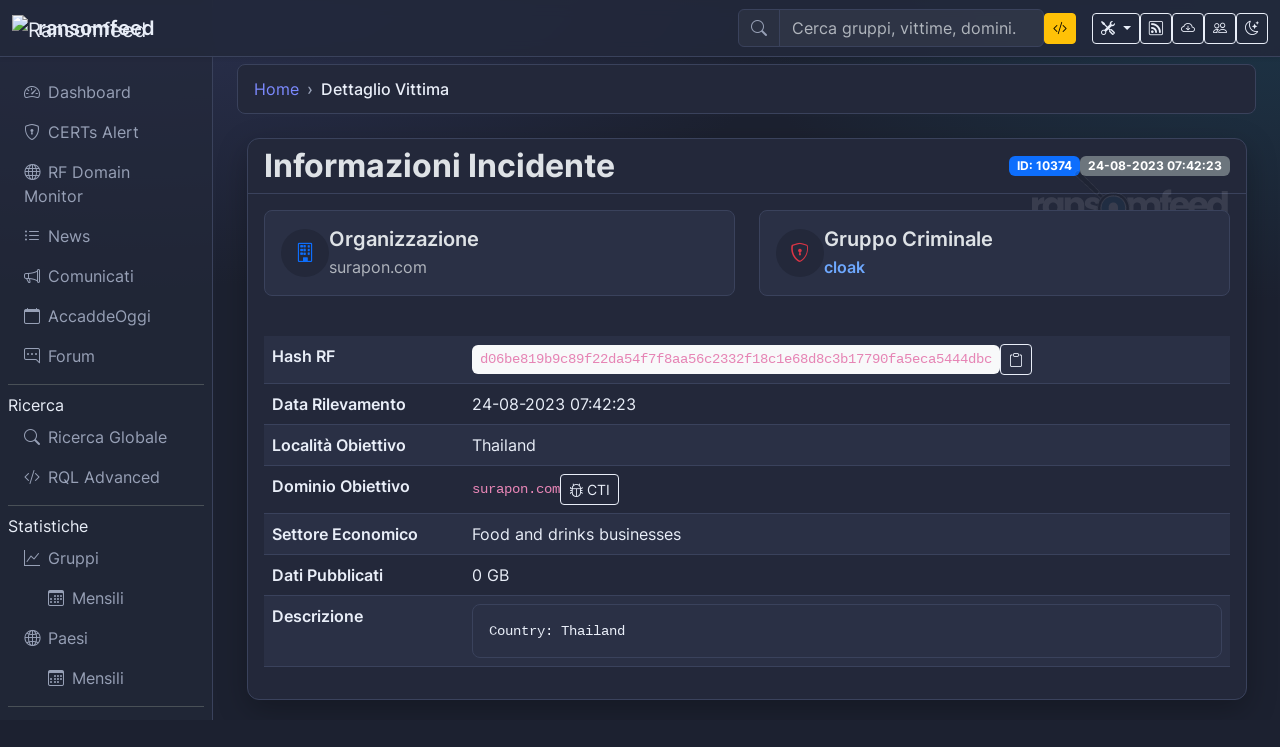

--- FILE ---
content_type: text/html; charset=UTF-8
request_url: https://ransomfeed.it/index.php?page=post_details&id_post=10374
body_size: 6359
content:
<!doctype html>
<html lang="it" data-bs-theme="dark">
  <head>
    <meta charset="utf-8">
    <meta name="viewport" content="width=device-width, initial-scale=1">
    <title>Ransomfeed</title>
    <!-- Local/proxied vendors -->
    <link href="/assets/cdn-proxy.php?key=bootstrap-css" rel="stylesheet">
    <link rel="stylesheet" href="/assets/cdn-proxy.php?key=bootstrap-icons">
    <link rel="stylesheet" href="/assets/vendor/bootstrap-icons-override.css?v=1768719942">
    <link rel="stylesheet" href="/assets/fonts/inter.css?v=1768719942">
    <!-- Theme styles (switchable) -->
    <link id="themeStyle" href="/assets/theme-dark.css?v=1768719942" rel="stylesheet">
    <link rel="stylesheet" href="/views/charts/maps/leaflet/leaflet.css?v=1768719942" />
	  <link href="/assets/favicon.ico" rel="icon" type="image/x-icon" >
        <meta property="og:type" content="website">
    <meta property="og:site_name" content="Ransomfeed">
    <meta property="og:title" content="Ransomfeed">
    <meta property="og:url" content="https://ransomfeed.it/index.php?page=post_details&amp;id_post=10374">
    <meta property="og:image" content="https://ransomfeed.it/img/thumb-daily-news.png">
    <meta property="og:image:alt" content="Ransomfeed">
    <meta name="twitter:card" content="summary_large_image">
    <meta name="twitter:title" content="Ransomfeed">
    <meta name="twitter:image" content="https://ransomfeed.it/img/thumb-daily-news.png">
  </head>
  <body>
    <header class="navbar navbar-expand-lg navbar-dark fixed-top rsf-navbar shadow-sm">
      <div class="container-fluid">
        <button class="btn btn-outline-primary btn-sm d-md-none me-2" id="mobileSidebarToggle" aria-label="Toggle sidebar"><i class="bi bi-layout-sidebar-inset"></i></button>
        <a class="navbar-brand d-flex align-items-center gap-2" href="/">
          <img src="/assets/favicon.ico" alt="Ransomfeed" width="26" height="26">
          <span class="fw-semibold">ransomfeed</span>
        </a>
        <button class="navbar-toggler" type="button" data-bs-toggle="collapse" data-bs-target="#topbar" aria-controls="topbar" aria-expanded="false" aria-label="Toggle navigation">
          <span class="navbar-toggler-icon"></span>
        </button>
        <div class="collapse navbar-collapse" id="topbar">
          <div class="ms-auto me-3 d-flex align-items-center gap-2">
            <form role="search" action="/" method="GET">
              <input type="hidden" name="page" value="search">
              <div class="input-group rsf-search">
                <span class="input-group-text"><i class="bi bi-search"></i></span>
                <input class="form-control" type="search" name="q" placeholder="Cerca gruppi, vittime, domini…" aria-label="Search">
              </div>
            </form>
            <a href="/?page=search-rql" class="btn btn-warning btn-sm rql-topbar-btn" title="Ricerca avanzata RQL" style="background-color: #ffc107 !important; border-color: #ffc107 !important; color: #000 !important;">
              <i class="bi bi-code-slash"></i>
            </a>
          </div>
          <div class="d-flex align-items-center gap-2">
            <div class="dropdown">
              <button class="btn btn-outline-primary btn-sm dropdown-toggle" type="button" id="toolsDropdown" data-bs-toggle="dropdown" aria-expanded="false" title="Tools">
                <i class="bi bi-tools"></i>
              </button>
              <ul class="dropdown-menu dropdown-menu-end" aria-labelledby="toolsDropdown">
                <li><h6 class="dropdown-header">Tools</h6></li>
                <li><a class="dropdown-item" href="https://ddosia.rfeed.it" target="ddosia"><i class="bi bi-arrow-left me-2"></i>DDoSia Monitor</a></li>
                <li><a class="dropdown-item" href="https://tool.cyber-news.it" target="cyber-news"><i class="bi bi-arrow-left me-2"></i>OSINT Cyber-News</a></li>
                <li><a class="dropdown-item" href="https://tc-acn.rfeed.it" target="tc-acn"><i class="bi bi-arrow-left me-2"></i>Generatore Tassonomia ACN</a></li>
                
              </ul>
            </div>
            <a class="btn btn-outline-primary btn-sm" href="/?page=rss" title="Feeds"><i class="bi bi-rss"></i></a>
            <a class="btn btn-outline-primary btn-sm" href="https://api.ransomfeed.it/docs/html" target="api" title="API"><i class="bi bi-cloud-arrow-down"></i></a>
            <a class="btn btn-outline-primary btn-sm" href="/?page=about" title="Staff"><i class="bi bi-people"></i></a>
            <button class="btn btn-outline-light btn-sm" id="themeToggle" title="Tema"><i class="bi bi-moon-stars"></i></button>
          </div>
        </div>
      </div>
    </header>

    <div class="container-fluid">
      <div class="row flex-nowrap">
        <aside class="col-auto col-md-3 col-lg-2 px-2 rsf-sidebar d-none d-md-block" id="sidebar">
  <div class="d-flex flex-column vh-100 sticky-top pt-5">
    <nav class="nav nav-pills flex-column gap-1 py-3">
      <a class="nav-link " href="/frontend-core-v2/"><i class="bi bi-speedometer2 me-2"></i>Dashboard</a>
      <a class="nav-link " href="/frontend-core-v2/?page=cert-alerts"><i class="bi bi-shield-lock me-2"></i>CERTs Alert</a>
      <a class="nav-link " href="/frontend-core-v2/?page=rf-domain-monitor"><i class="bi bi-globe me-2"></i>RF Domain Monitor</a>
      <a class="nav-link " href="/frontend-core-v2/?page=news"><i class="bi bi-list-ul me-2"></i>News</a>
      <a class="nav-link " href="/frontend-core-v2/?page=comunicati"><i class="bi bi-megaphone me-2"></i>Comunicati</a>
      <a class="nav-link " href="/?page=search-rql&q=ZGF0ZX4wMS0xOCBBTkQgZGF0ZTwyMDI2LTAxLTE4"><i class="bi bi-calendar me-2"></i>AccaddeOggi</a>
      <a class="nav-link" href="https://forum.ransomfeed.it" target="forum"><i class="bi bi-chat-right-dots me-2"></i>Forum</a>
      <div class="border-top my-2"></div>
      <div class="sidebar-heading">Ricerca</div>
      <a class="nav-link " href="/frontend-core-v2/?page=search"><i class="bi bi-search me-2"></i>Ricerca Globale</a>
      <a class="nav-link " href="/frontend-core-v2/?page=search-rql"><i class="bi bi-code-slash me-2"></i>RQL Advanced</a>
      <div class="border-top my-2"></div>
      <div class="sidebar-heading">Statistiche</div>
      <a class="nav-link " href="/frontend-core-v2/?page=stats&subpage=groups-stats"><i class="bi bi-graph-up me-2"></i>Gruppi</a>
      <a class="nav-link ms-4 " href="/frontend-core-v2/?page=groups-stats-month"><i class="bi bi-calendar3 me-2"></i>Mensili</a>
      <a class="nav-link " href="/frontend-core-v2/?page=stats&subpage=country-stats"><i class="bi bi-globe2 me-2"></i>Paesi</a>
      <a class="nav-link ms-4 " href="/frontend-core-v2/?page=country-stats-month"><i class="bi bi-calendar3 me-2"></i>Mensili</a>
      <div class="border-top my-2"></div>
      <div class="sidebar-heading">Filtri</div>
      <a class="nav-link " href="/frontend-core-v2/?page=stats&subpage=country-list&country=Italy&y=0"><i class="bi bi-list-columns me-2"></i>Italia</a>
    </nav>
  </div>
</aside>


<style>
.rql-topbar-btn {
  background-color: #ffc107 !important;
  border-color: #ffc107 !important;
  color: #000 !important;
}

.rql-topbar-btn:hover {
  background-color: #ffca2c !important;
  border-color: #ffca2c !important;
  color: #000 !important;
}

.rql-topbar-btn:focus {
  background-color: #ffc107 !important;
  border-color: #ffc107 !important;
  color: #000 !important;
  box-shadow: 0 0 0 0.2rem rgba(255, 193, 7, 0.25) !important;
}

.rql-topbar-btn:active {
  background-color: #ffc107 !important;
  border-color: #ffc107 !important;
  color: #000 !important;
}

.rql-topbar-btn:visited {
  background-color: #ffc107 !important;
  border-color: #ffc107 !important;
  color: #000 !important;
}
</style>


<main class="col py-3 px-3 px-lg-4 rsf-content">
  
<!-- Breadcrumb -->
<nav aria-label="breadcrumb" class="mb-4">
    <ol class="breadcrumb">
        <li class="breadcrumb-item"><a href="/frontend-core-v2/" class="text-decoration-none">Home</a></li>
        <li class="breadcrumb-item active" aria-current="page">Dettaglio Vittima</li>
    </ol>
</nav>

<!-- Main Content Card -->
<div class="card rsf-card position-relative mb-5" id="postDetailsCard">
    <!-- Watermark Background -->
    <div class="position-absolute top-0 end-0 p-3" style="z-index: 1; opacity: 0.1;">
        <img src="/img/bg-post.svg" alt="Watermark" width="200" height="200" class="img-fluid">
    </div>
    
    <div class="card-header">
        <div class="d-flex justify-content-between align-items-center">
            <h2 class="mb-0 fw-bold">Informazioni Incidente</h2>
            <div class="d-flex gap-2">
                <span class="badge bg-primary">ID: 10374</span>
                <span class="badge bg-secondary">24-08-2023 07:42:23</span>
            </div>
        </div>
    </div>
    
    <div class="card-body position-relative" style="z-index: 2;">
        <!-- Key Information Row -->
        <div class="row mb-4">
            <div class="col-md-6">
                <div class="rsf-info-card p-3 rounded-3 mb-3">
                    <div class="d-flex align-items-center gap-3">
                        <div class="rsf-icon-circle">
                            <i class="bi bi-building text-primary"></i>
                        </div>
                        <div>
                            <h5 class="mb-1 fw-semibold">Organizzazione</h5>
                            <p class="mb-0 text-muted">surapon.com</p>
                        </div>
                    </div>
                </div>
            </div>
            <div class="col-md-6">
                <div class="rsf-info-card p-3 rounded-3 mb-3">
                    <div class="d-flex align-items-center gap-3">
                        <div class="rsf-icon-circle">
                            <i class="bi bi-shield-lock text-danger"></i>
                        </div>
                        <div>
                            <h5 class="mb-1 fw-semibold">Gruppo Criminale</h5>
                            <p class="mb-0">
                                <a href="/frontend-core-v2/?page=stats&subpage=group-profile&group=cloak" 
                                   target="_blank" class="text-decoration-none fw-semibold">
                                    cloak                                </a>
                            </p>
                        </div>
                    </div>
                </div>
            </div>
        </div>

        <!-- Detailed Information Table -->
        <div class="table-responsive">
            <table class="table table-striped table-hover rsf-table">
                <tbody>
                    <tr>
                        <td class="fw-semibold" style="width: 200px;">Hash RF</td>
                        <td>
                            <div class="d-flex align-items-center gap-2">
                                <code class="bg-light px-2 py-1 rounded">d06be819b9c89f22da54f7f8aa56c2332f18c1e68d8c3b17790fa5eca5444dbc</code>
                                <button class="btn btn-outline-primary btn-sm" onclick="copyHash('d06be819b9c89f22da54f7f8aa56c2332f18c1e68d8c3b17790fa5eca5444dbc')" title="Copia hash">
                                    <i class="bi bi-clipboard"></i>
                                </button>
                            </div>
                        </td>
                    </tr>
                    <tr>
                        <td class="fw-semibold">Data Rilevamento</td>
                        <td>24-08-2023 07:42:23</td>
                    </tr>
                    <tr>
                        <td class="fw-semibold">Località Obiettivo</td>
                        <td>Thailand</td>
                    </tr>
                    <tr>
                        <td class="fw-semibold">Dominio Obiettivo</td>
                        <td>
                            <div class="d-flex align-items-center gap-2">
                                <code>surapon.com</code>
                                <a href="/frontend-core-v2/?page=telemetry&id_post=10374" 
                                   class="btn btn-outline-info btn-sm" title="Informazioni di telemetria">
                                    <i class="bi bi-bug"></i> CTI
                                </a>
                            </div>
                        </td>
                    </tr>
                    <tr>
                        <td class="fw-semibold">Settore Economico</td>
                        <td>Food and drinks businesses</td>
                    </tr>
                    <tr>
                        <td class="fw-semibold">Dati Pubblicati</td>
                        <td>0 GB</td>
                    </tr>
                                        <tr>
                        <td class="fw-semibold">Descrizione</td>
                        <td>
                            <div class="rsf-description-box p-3 rounded-3" style="max-height: 120px; overflow-y: auto;">
                                Country: Thailand                            </div>
                        </td>
                    </tr>
                                                                                                </tbody>
            </table>
        </div>
    </div>
</div>

<!-- Partnerships Banner -->
<div class="card rsf-card mt-5">
    <div class="card-body">
        <div class="row align-items-center">
            <div class="col-md-8">
                <h3 class="mb-3 fw-bold">Stai cercando un corso su Dark Web e Cyber Threat intelligence (CTI)?</h3>
                <p class="mb-0">
                    Se vuoi comprendere a fondo le dinamiche del Dark Web e le minacce di sicurezza informatica, non perdere il corso "<b>DarkWeb & Cyber Threat Intelligence</b>" della Red Hot Cyber Academy. Puoi accedere al corso <a href="https://academy.redhotcyber.com/courses/darkwebcti" target="cti" class="text-decoration-none fw-semibold">in modalità e-learning</a> oppure attraverso <a href="https://academy.redhotcyber.com/courses/liveclass-darkweb-cyber-threat-intelligence" target="cti" class="text-decoration-none fw-semibold">live-class interattive con professore online</a>. Inoltre, il corso non finisce con la certificazione, ma all'interno del <a href="https://www.redhotcyber.com/post/nasce-dark-lab-il-team-di-cyber-threat-intelligence-della-community-di-red-hot-cyber/" target="cti" class="text-decoration-none fw-semibold">laboratorio di intelligence DarkLab</a>. Scrivi alla <a href="mailto:formazione@redhotcyber.com" target="cti" class="text-decoration-none fw-semibold">Red Hot Cyber Academy per maggiori dettagli</a>.
                </p>
            </div>
            <div class="col-md-4 text-center">
                <div class="rsf-partner-badge p-4 rounded-3">
                    <i class="bi bi-mortarboard-fill text-primary mb-3" style="font-size: 3rem;"></i>
                    <h5 class="fw-bold mb-2">Red Hot Cyber Academy</h5>
                    <p class="small text-muted mb-0">Formazione specializzata in Cyber Threat Intelligence</p>
                </div>
            </div>
        </div>
    </div>
</div>

<!-- Copy Hash Toast -->
<div class="toast-container position-fixed bottom-0 end-0 p-3">
    <div id="copyToast" class="toast" role="alert" aria-live="assertive" aria-atomic="true">
        <div class="toast-header">
            <i class="bi bi-check-circle-fill text-success me-2"></i>
            <strong class="me-auto">Hash copiato!</strong>
            <button type="button" class="btn-close" data-bs-dismiss="toast" aria-label="Close"></button>
        </div>
    </div>
</div>

<script>
function copyHash(hash) {
    // Copy to clipboard
    navigator.clipboard.writeText(hash).then(function() {
        // Show toast
        const toast = new bootstrap.Toast(document.getElementById('copyToast'));
        toast.show();
    }).catch(function(err) {
        console.error('Errore nella copia: ', err);
        // Fallback for older browsers
        const textArea = document.createElement('textarea');
        textArea.value = hash;
        document.body.appendChild(textArea);
        textArea.select();
        document.execCommand('copy');
        document.body.removeChild(textArea);
        
        const toast = new bootstrap.Toast(document.getElementById('copyToast'));
        toast.show();
    });
}
</script>
</main>

      </div>
    </div>

<!-- Footer -->
<footer class="rsf-footer">
  <div class="container">
    <!-- CERT Section -->
    <div class="text-center mb-4">
      <a href="https://cert.ransomfeed.it" target="_blank" class="btn btn-outline-light">
        <i class="bi bi-shield-check me-2"></i>CERT-Ransomfeed
      </a>
    </div>

    <!-- Copyright -->
    <div class="text-center mb-4">
      <p class="mb-2">
        <a href="https://ransomfeed.it" class="text-decoration-none">Ransomfeed</a> 
        © 2026 by 
        <a href="https://dariofadda.it" class="text-decoration-none">Dario Fadda</a> 
        is licensed under 
        <a href="https://creativecommons.org/licenses/by/4.0/" class="text-decoration-none">CC BY 4.0</a>
        <img src="assets/cc.svg" alt="CC" class="ms-1" style="max-width: 1em; max-height: 1em;">
        <img src="assets/by.svg" alt="BY" class="ms-1" style="max-width: 1em; max-height: 1em;">
      </p>
      <p class="small mb-3">
        Share with <i class="bi bi-heart-fill text-danger"></i>
      </p>
      
      <!-- Legal Links -->
      <div class="mb-3">
        <a href="/?page=privacy" class="btn btn-sm btn-outline-light me-2">
          <i class="bi bi-shield-lock me-1"></i>Privacy Policy
        </a>
        <a href="/?page=corporate" class="btn btn-sm btn-outline-light">
          <i class="bi bi-building me-1"></i>Corporate
        </a>
      </div>
    </div>

    <!-- Social Links -->
    <div class="text-center mb-4">
      <div class="d-flex justify-content-center gap-3 flex-wrap">
        <a href="https://www.linkedin.com/company/ransomfeed/" target="_blank" class="btn btn-outline-light btn-sm" title="LinkedIn">
          <i class="bi bi-linkedin"></i>
        </a>
        <a href="https://twitter.com/ransomfeednews" target="_blank" class="btn btn-outline-light btn-sm" title="X (Twitter)">
          <i class="bi bi-twitter-x"></i>
        </a>
        <a href="https://bsky.app/profile/ransomfeed.rfeed.it" target="_blank" class="btn btn-outline-light btn-sm" title="Bluesky">
          <i class="bi bi-bluesky"></i>
        </a>
        <a href="https://t.me/RansomFeedNews" target="_blank" class="btn btn-outline-light btn-sm" title="Telegram">
          <i class="bi bi-telegram"></i>
        </a>
        <a href="https://poliversity.it/@ransomfeed" target="_blank" class="btn btn-outline-light btn-sm" title="Mastodon">
          <i class="bi bi-mastodon"></i>
        </a>
        <a href="https://github.com/ransomfeed" target="_blank" class="btn btn-outline-light btn-sm" title="GitHub">
          <i class="bi bi-github"></i>
        </a>
        <a href="http://www.insicurezzadigitale.com" target="_blank" class="btn btn-outline-light btn-sm" title="Blog">
          <i class="bi bi-journal-text"></i>
        </a>
      </div>
    </div>

    <!-- App Store Badges -->
    <div class="text-center mb-4">
      <div class="d-flex justify-content-center gap-3 flex-wrap">
        <a href="https://apps.apple.com/gb/app/ransomfeed/id6749919282" target="_blank" title="iOS App">
          <img src="/img/apple-app-store-badge.png" alt="iOS App" class="rsf-app-badge">
        </a>
        <a href="https://play.google.com/store/apps/details?id=it.ransomfeed.ransomfeed_app" target="_blank" title="Android App">
          <img src="/img/google-play-store-badge.png" alt="Android App" class="rsf-app-badge">
        </a>
      </div>
    </div>
  </div>
</footer>

<!-- Scroll to Top Button -->
<button id="scrollToTop" class="btn btn-outline-light rounded-circle position-fixed" style="bottom: 20px; right: 20px; z-index: 1000; display: none;">
  <i class="bi bi-arrow-up"></i>
</button>

<!-- JavaScript Libraries -->
<script src="/assets/cdn-proxy.php?key=bootstrap-js"></script>
<script src="/assets/cdn-proxy.php?key=chartjs"></script>
<script src="/assets/app.js?v=1768719942"></script>

<script>
// Scroll to top functionality
document.addEventListener('DOMContentLoaded', function() {
  const scrollBtn = document.getElementById('scrollToTop');
  
  // Show/hide button based on scroll position
  window.addEventListener('scroll', function() {
    if (window.pageYOffset > 300) {
      scrollBtn.style.display = 'block';
    } else {
      scrollBtn.style.display = 'none';
    }
  });
  
  // Scroll to top when clicked
  scrollBtn.addEventListener('click', function() {
    window.scrollTo({
      top: 0,
      behavior: 'smooth'
    });
  });
});
</script>

</body>
</html>



--- FILE ---
content_type: text/css
request_url: https://ransomfeed.it/assets/theme-dark.css?v=1768719942
body_size: 1635
content:
:root {
  --rsf-bg: #1c2130; --rsf-surface: #23283a; --rsf-surface-2: #2a3045; --rsf-border: #3a425c;
  --rsf-text: #e9eef8; --rsf-text-muted: #97a0b6; --rsf-primary: #7c8aff; --rsf-primary-600: #6673ff;
  --rsf-cyan: #22c3ee; --rsf-magenta: #ff58a5; --rsf-green: #26d08b; --rsf-yellow: #f1c35b; --rsf-danger:#ff6b6b;
}
html, body { height:100% }
body { background: radial-gradient(1200px 600px at 10% -10%, rgba(124,138,255,.18), transparent 60%), radial-gradient(900px 500px at 100% 0%, rgba(34,195,238,.12), transparent 60%), var(--rsf-bg); color: var(--rsf-text); font-family: 'Inter', system-ui, -apple-system, Segoe UI, Roboto, Helvetica, Arial, sans-serif; background-repeat: no-repeat; background-attachment: fixed; }
.rsf-navbar { background: rgba(35,40,58,.9); backdrop-filter: saturate(140%) blur(8px); border-bottom: 1px solid var(--rsf-border); }
.rsf-navbar .navbar-brand, .rsf-navbar .navbar-brand * { color: var(--rsf-text) !important }
.rsf-sidebar { background: rgba(35,40,58,.7); border-right: 1px solid var(--rsf-border); min-height: calc(100vh - 56px); padding: .5rem }
.rsf-sidebar .nav-link { color: var(--rsf-text-muted); border-radius: .75rem }
.rsf-sidebar .nav-link:hover { color: var(--rsf-text); background: var(--rsf-surface); border: 1px solid var(--rsf-border) }
.rsf-sidebar .nav-link.active { background: linear-gradient(135deg, rgba(124,138,255,.18), rgba(34,195,238,.12)); color: var(--rsf-text); border: 1px solid var(--rsf-border) }
.rsf-card { background: var(--rsf-surface); border: 1px solid var(--rsf-border); border-radius: .75rem; box-shadow: 0 10px 30px rgba(0,0,0,.25) }
.rsf-card .card-header { background: transparent; border-bottom: 1px solid var(--rsf-border) }
.rsf-card-secondary { background: var(--rsf-surface-2); border: 1px solid var(--rsf-border); border-radius: .75rem; box-shadow: 0 5px 15px rgba(0,0,0,.15); opacity: 0.85 }
.rsf-card-secondary .card-body { color: var(--rsf-text-muted) }
.rsf-card-secondary h6 { color: var(--rsf-text) !important; opacity: 0.9 }
.rsf-card-secondary .text-muted { color: var(--rsf-text-muted) !important; opacity: 0.8 }
.rsf-search .form-control { background: rgba(255,255,255,.06); border-color: var(--rsf-border); color: var(--rsf-text) }
.rsf-search .input-group-text { background: rgba(255,255,255,.04); border-color: var(--rsf-border); color: var(--rsf-text-muted) }

/* Buttons: white on dark */
.btn, .btn-primary, .btn-outline-primary { color: var(--rsf-text) !important; border-color: var(--rsf-text) !important; background: transparent !important }
.btn:hover, .btn-primary:hover, .btn-outline-primary:hover { background: rgba(255,255,255,.08) !important; color: var(--rsf-text) !important; border-color: var(--rsf-text) !important }

/* KPI titles: slightly emphasized */
.rsf-card .kpi-title { color: var(--rsf-text); opacity: .85; font-weight: 600; letter-spacing: .02em }

/* Tables: harmonize Bootstrap table colors with RSF dark theme */
.table {
  --bs-table-color: var(--rsf-text);
  --bs-table-bg: var(--rsf-surface);
  --bs-table-border-color: var(--rsf-border);
  --bs-table-striped-color: var(--rsf-text);
  --bs-table-striped-bg: var(--rsf-surface-2);
  --bs-table-hover-color: var(--rsf-text);
  --bs-table-hover-bg: var(--rsf-surface-2);
}

/* Uniform heights for first row cards */
.rsf-first-row .rsf-card { min-height: 320px; }

/* Mini-cards styling */
.rsf-mini-card { background: var(--rsf-surface); border: 1px solid var(--rsf-border); transition: all .2s ease; }
.rsf-mini-card:hover { background: var(--rsf-surface-2); border-color: var(--rsf-border); box-shadow: 0 8px 24px rgba(0,0,0,.25); }
.js-last-event-item { height: min-content !important; } /* Evita espansione delle card filtrate */

/* Leaflet map styling */
#map { 
  height: 100%; 
  width: 100%; 
  background: var(--rsf-surface); 
  border-radius: 0.5rem;
}

/* Footer styling */
.rsf-footer {
  background: var(--rsf-surface);
  border-top: 1px solid var(--rsf-border);
  padding: 2rem 0;
}

.rsf-app-badge {
  height: 40px;
  transition: transform 0.2s ease;
}

.rsf-app-badge:hover {
  transform: scale(1.05);
}

/* Post Details Page Styles */
.rsf-info-card {
  background: var(--rsf-surface-2);
  border: 1px solid var(--rsf-border);
  transition: all 0.2s ease;
}

.rsf-info-card:hover {
  background: var(--rsf-surface);
  border-color: var(--rsf-primary);
}

.rsf-icon-circle {
  width: 48px;
  height: 48px;
  border-radius: 50%;
  background: var(--rsf-surface);
  display: flex;
  align-items: center;
  justify-content: center;
  font-size: 1.2rem;
}

.rsf-description-box {
  background: var(--rsf-surface-2);
  border: 1px solid var(--rsf-border);
  font-family: 'Courier New', monospace;
  font-size: 0.9rem;
  line-height: 1.4;
}

#postDetailsCard {
  max-width: 1000px;
  margin: 0 auto;
}

/* Partnership Banner Styles */
.rsf-partner-badge {
  background: linear-gradient(135deg, var(--rsf-surface-2) 0%, var(--rsf-surface) 100%);
  border: 1px solid var(--rsf-border);
  transition: all 0.3s ease;
}

.rsf-partner-badge:hover {
  transform: translateY(-2px);
  box-shadow: 0 8px 25px rgba(0, 0, 0, 0.15);
  border-color: var(--rsf-primary);
}

/* Telemetry Page Styles */
.rsf-telemetry-section {
  border-bottom: 1px solid var(--rsf-border);
  padding-bottom: 2rem;
  margin-bottom: 2rem;
}

.rsf-telemetry-section:last-child {
  border-bottom: none;
  margin-bottom: 0;
}

.rsf-reputation-grid .rsf-stat-card,
.rsf-summary-grid .rsf-stat-card {
  background: var(--rsf-surface-2);
  border: 1px solid var(--rsf-border);
  transition: all 0.2s ease;
}

.rsf-reputation-grid .rsf-stat-card:hover,
.rsf-summary-grid .rsf-stat-card:hover {
  background: var(--rsf-surface);
  border-color: var(--rsf-primary);
  transform: translateY(-1px);
}

.rsf-accordion-item {
  background: var(--rsf-surface);
  border: 1px solid var(--rsf-border);
  margin-bottom: 0.5rem;
}

.rsf-accordion-item .accordion-button {
  background: var(--rsf-surface);
  color: var(--rsf-text);
  border: none;
}

.rsf-accordion-item .accordion-button:not(.collapsed) {
  background: var(--rsf-surface-2);
  color: var(--rsf-text);
}

.rsf-accordion-item .accordion-button:focus {
  box-shadow: 0 0 0 0.25rem rgba(var(--rsf-primary-rgb), 0.25);
}

.rsf-accordion-item .accordion-body {
  background: var(--rsf-surface-2);
  border-top: 1px solid var(--rsf-border);
}

.rsf-code-block {
  background: var(--rsf-surface);
  border: 1px solid var(--rsf-border);
  border-radius: 0.375rem;
  padding: 1rem;
  font-family: 'Courier New', monospace;
  font-size: 0.875rem;
  max-height: 300px;
  overflow-y: auto;
}

#telemetryCard {
  max-width: 1200px;
  margin: 0 auto;
}

/* Ensure watermark never blocks clicks */
.rsf-watermark {
  z-index: 0;
  pointer-events: none;
}

#telemetryCard .card-header,
#telemetryCard .card-body {
  position: relative;
  z-index: 1;
}

/* Breadcrumb Styles */
.breadcrumb {
  background: var(--rsf-surface);
  border: 1px solid var(--rsf-border);
  border-radius: 0.5rem;
  padding: 0.75rem 1rem;
  margin-bottom: 1rem;
  margin-top: 3rem;
}

.breadcrumb-item {
  color: var(--rsf-text-muted);
}

.breadcrumb-item a {
  color: var(--rsf-primary);
  text-decoration: none;
  transition: color 0.2s ease;
}

.breadcrumb-item a:hover {
  color: var(--rsf-primary-light);
  text-decoration: underline;
}

.breadcrumb-item.active {
  color: var(--rsf-text);
  font-weight: 500;
}

.breadcrumb-item + .breadcrumb-item::before {
  color: var(--rsf-text-muted);
  content: "›";
}

/* Dash Table Page Styles */
.rsf-stat-card {
  background: var(--rsf-surface-2);
  border: 1px solid var(--rsf-border);
  transition: all 0.2s ease;
}

.rsf-stat-card:hover {
  background: var(--rsf-surface);
  border-color: var(--rsf-primary);
  transform: translateY(-1px);
}

/* Pagination Styles */
.pagination .page-link {
  background: var(--rsf-surface);
  border: 1px solid var(--rsf-border);
  color: var(--rsf-text);
}

.pagination .page-link:hover {
  background: var(--rsf-surface-2);
  border-color: var(--rsf-primary);
  color: var(--rsf-primary);
}

.pagination .page-item.active .page-link {
  background: var(--rsf-primary);
  border-color: var(--rsf-primary);
  color: white;
}

/* Dropdown Styles */
.dropdown-menu {
  background: var(--rsf-surface);
  border: 1px solid var(--rsf-border);
}

.dropdown-item {
  color: var(--rsf-text);
}

.dropdown-item:hover {
  background: var(--rsf-surface-2);
  color: var(--rsf-text);
}

--- FILE ---
content_type: text/css
request_url: https://ransomfeed.it/frontend-core-v2/assets/theme-dark.css?v=1768719942105
body_size: 1634
content:
:root {
  --rsf-bg: #1c2130; --rsf-surface: #23283a; --rsf-surface-2: #2a3045; --rsf-border: #3a425c;
  --rsf-text: #e9eef8; --rsf-text-muted: #97a0b6; --rsf-primary: #7c8aff; --rsf-primary-600: #6673ff;
  --rsf-cyan: #22c3ee; --rsf-magenta: #ff58a5; --rsf-green: #26d08b; --rsf-yellow: #f1c35b; --rsf-danger:#ff6b6b;
}
html, body { height:100% }
body { background: radial-gradient(1200px 600px at 10% -10%, rgba(124,138,255,.18), transparent 60%), radial-gradient(900px 500px at 100% 0%, rgba(34,195,238,.12), transparent 60%), var(--rsf-bg); color: var(--rsf-text); font-family: 'Inter', system-ui, -apple-system, Segoe UI, Roboto, Helvetica, Arial, sans-serif; background-repeat: no-repeat; background-attachment: fixed; }
.rsf-navbar { background: rgba(35,40,58,.9); backdrop-filter: saturate(140%) blur(8px); border-bottom: 1px solid var(--rsf-border); }
.rsf-navbar .navbar-brand, .rsf-navbar .navbar-brand * { color: var(--rsf-text) !important }
.rsf-sidebar { background: rgba(35,40,58,.7); border-right: 1px solid var(--rsf-border); min-height: calc(100vh - 56px); padding: .5rem }
.rsf-sidebar .nav-link { color: var(--rsf-text-muted); border-radius: .75rem }
.rsf-sidebar .nav-link:hover { color: var(--rsf-text); background: var(--rsf-surface); border: 1px solid var(--rsf-border) }
.rsf-sidebar .nav-link.active { background: linear-gradient(135deg, rgba(124,138,255,.18), rgba(34,195,238,.12)); color: var(--rsf-text); border: 1px solid var(--rsf-border) }
.rsf-card { background: var(--rsf-surface); border: 1px solid var(--rsf-border); border-radius: .75rem; box-shadow: 0 10px 30px rgba(0,0,0,.25) }
.rsf-card .card-header { background: transparent; border-bottom: 1px solid var(--rsf-border) }
.rsf-card-secondary { background: var(--rsf-surface-2); border: 1px solid var(--rsf-border); border-radius: .75rem; box-shadow: 0 5px 15px rgba(0,0,0,.15); opacity: 0.85 }
.rsf-card-secondary .card-body { color: var(--rsf-text-muted) }
.rsf-card-secondary h6 { color: var(--rsf-text) !important; opacity: 0.9 }
.rsf-card-secondary .text-muted { color: var(--rsf-text-muted) !important; opacity: 0.8 }
.rsf-search .form-control { background: rgba(255,255,255,.06); border-color: var(--rsf-border); color: var(--rsf-text) }
.rsf-search .input-group-text { background: rgba(255,255,255,.04); border-color: var(--rsf-border); color: var(--rsf-text-muted) }

/* Buttons: white on dark */
.btn, .btn-primary, .btn-outline-primary { color: var(--rsf-text) !important; border-color: var(--rsf-text) !important; background: transparent !important }
.btn:hover, .btn-primary:hover, .btn-outline-primary:hover { background: rgba(255,255,255,.08) !important; color: var(--rsf-text) !important; border-color: var(--rsf-text) !important }

/* KPI titles: slightly emphasized */
.rsf-card .kpi-title { color: var(--rsf-text); opacity: .85; font-weight: 600; letter-spacing: .02em }

/* Tables: harmonize Bootstrap table colors with RSF dark theme */
.table {
  --bs-table-color: var(--rsf-text);
  --bs-table-bg: var(--rsf-surface);
  --bs-table-border-color: var(--rsf-border);
  --bs-table-striped-color: var(--rsf-text);
  --bs-table-striped-bg: var(--rsf-surface-2);
  --bs-table-hover-color: var(--rsf-text);
  --bs-table-hover-bg: var(--rsf-surface-2);
}

/* Uniform heights for first row cards */
.rsf-first-row .rsf-card { min-height: 320px; }

/* Mini-cards styling */
.rsf-mini-card { background: var(--rsf-surface); border: 1px solid var(--rsf-border); transition: all .2s ease; }
.rsf-mini-card:hover { background: var(--rsf-surface-2); border-color: var(--rsf-border); box-shadow: 0 8px 24px rgba(0,0,0,.25); }
.js-last-event-item { height: min-content !important; } /* Evita espansione delle card filtrate */

/* Leaflet map styling */
#map { 
  height: 100%; 
  width: 100%; 
  background: var(--rsf-surface); 
  border-radius: 0.5rem;
}

/* Footer styling */
.rsf-footer {
  background: var(--rsf-surface);
  border-top: 1px solid var(--rsf-border);
  padding: 2rem 0;
}

.rsf-app-badge {
  height: 40px;
  transition: transform 0.2s ease;
}

.rsf-app-badge:hover {
  transform: scale(1.05);
}

/* Post Details Page Styles */
.rsf-info-card {
  background: var(--rsf-surface-2);
  border: 1px solid var(--rsf-border);
  transition: all 0.2s ease;
}

.rsf-info-card:hover {
  background: var(--rsf-surface);
  border-color: var(--rsf-primary);
}

.rsf-icon-circle {
  width: 48px;
  height: 48px;
  border-radius: 50%;
  background: var(--rsf-surface);
  display: flex;
  align-items: center;
  justify-content: center;
  font-size: 1.2rem;
}

.rsf-description-box {
  background: var(--rsf-surface-2);
  border: 1px solid var(--rsf-border);
  font-family: 'Courier New', monospace;
  font-size: 0.9rem;
  line-height: 1.4;
}

#postDetailsCard {
  max-width: 1000px;
  margin: 0 auto;
}

/* Partnership Banner Styles */
.rsf-partner-badge {
  background: linear-gradient(135deg, var(--rsf-surface-2) 0%, var(--rsf-surface) 100%);
  border: 1px solid var(--rsf-border);
  transition: all 0.3s ease;
}

.rsf-partner-badge:hover {
  transform: translateY(-2px);
  box-shadow: 0 8px 25px rgba(0, 0, 0, 0.15);
  border-color: var(--rsf-primary);
}

/* Telemetry Page Styles */
.rsf-telemetry-section {
  border-bottom: 1px solid var(--rsf-border);
  padding-bottom: 2rem;
  margin-bottom: 2rem;
}

.rsf-telemetry-section:last-child {
  border-bottom: none;
  margin-bottom: 0;
}

.rsf-reputation-grid .rsf-stat-card,
.rsf-summary-grid .rsf-stat-card {
  background: var(--rsf-surface-2);
  border: 1px solid var(--rsf-border);
  transition: all 0.2s ease;
}

.rsf-reputation-grid .rsf-stat-card:hover,
.rsf-summary-grid .rsf-stat-card:hover {
  background: var(--rsf-surface);
  border-color: var(--rsf-primary);
  transform: translateY(-1px);
}

.rsf-accordion-item {
  background: var(--rsf-surface);
  border: 1px solid var(--rsf-border);
  margin-bottom: 0.5rem;
}

.rsf-accordion-item .accordion-button {
  background: var(--rsf-surface);
  color: var(--rsf-text);
  border: none;
}

.rsf-accordion-item .accordion-button:not(.collapsed) {
  background: var(--rsf-surface-2);
  color: var(--rsf-text);
}

.rsf-accordion-item .accordion-button:focus {
  box-shadow: 0 0 0 0.25rem rgba(var(--rsf-primary-rgb), 0.25);
}

.rsf-accordion-item .accordion-body {
  background: var(--rsf-surface-2);
  border-top: 1px solid var(--rsf-border);
}

.rsf-code-block {
  background: var(--rsf-surface);
  border: 1px solid var(--rsf-border);
  border-radius: 0.375rem;
  padding: 1rem;
  font-family: 'Courier New', monospace;
  font-size: 0.875rem;
  max-height: 300px;
  overflow-y: auto;
}

#telemetryCard {
  max-width: 1200px;
  margin: 0 auto;
}

/* Ensure watermark never blocks clicks */
.rsf-watermark {
  z-index: 0;
  pointer-events: none;
}

#telemetryCard .card-header,
#telemetryCard .card-body {
  position: relative;
  z-index: 1;
}

/* Breadcrumb Styles */
.breadcrumb {
  background: var(--rsf-surface);
  border: 1px solid var(--rsf-border);
  border-radius: 0.5rem;
  padding: 0.75rem 1rem;
  margin-bottom: 1rem;
  margin-top: 3rem;
}

.breadcrumb-item {
  color: var(--rsf-text-muted);
}

.breadcrumb-item a {
  color: var(--rsf-primary);
  text-decoration: none;
  transition: color 0.2s ease;
}

.breadcrumb-item a:hover {
  color: var(--rsf-primary-light);
  text-decoration: underline;
}

.breadcrumb-item.active {
  color: var(--rsf-text);
  font-weight: 500;
}

.breadcrumb-item + .breadcrumb-item::before {
  color: var(--rsf-text-muted);
  content: "›";
}

/* Dash Table Page Styles */
.rsf-stat-card {
  background: var(--rsf-surface-2);
  border: 1px solid var(--rsf-border);
  transition: all 0.2s ease;
}

.rsf-stat-card:hover {
  background: var(--rsf-surface);
  border-color: var(--rsf-primary);
  transform: translateY(-1px);
}

/* Pagination Styles */
.pagination .page-link {
  background: var(--rsf-surface);
  border: 1px solid var(--rsf-border);
  color: var(--rsf-text);
}

.pagination .page-link:hover {
  background: var(--rsf-surface-2);
  border-color: var(--rsf-primary);
  color: var(--rsf-primary);
}

.pagination .page-item.active .page-link {
  background: var(--rsf-primary);
  border-color: var(--rsf-primary);
  color: white;
}

/* Dropdown Styles */
.dropdown-menu {
  background: var(--rsf-surface);
  border: 1px solid var(--rsf-border);
}

.dropdown-item {
  color: var(--rsf-text);
}

.dropdown-item:hover {
  background: var(--rsf-surface-2);
  color: var(--rsf-text);
}

--- FILE ---
content_type: image/svg+xml
request_url: https://ransomfeed.it/img/bg-post.svg
body_size: 193963
content:
<svg xmlns="http://www.w3.org/2000/svg" xmlns:xlink="http://www.w3.org/1999/xlink" width="450" zoomAndPan="magnify" viewBox="0 0 337.5 149.999998" height="200" preserveAspectRatio="xMidYMid meet" version="1.0"><defs><filter x="0%" y="0%" width="100%" height="100%" id="7ccb6bb003"><feColorMatrix values="0 0 0 0 1 0 0 0 0 1 0 0 0 0 1 0 0 0 1 0" color-interpolation-filters="sRGB"/></filter><filter x="0%" y="0%" width="100%" height="100%" id="9ffd1cc55b"><feColorMatrix values="0 0 0 0 1 0 0 0 0 1 0 0 0 0 1 0.2126 0.7152 0.0722 0 0" color-interpolation-filters="sRGB"/></filter><g/><clipPath id="0632bedd6f"><path d="M 55 24 L 180 24 L 180 124 L 55 124 Z M 55 24 " clip-rule="nonzero"/></clipPath><clipPath id="e4a776d945"><path d="M 180 59.328125 L 157.671875 124.179688 L 55.097656 88.867188 L 77.425781 24.011719 Z M 180 59.328125 " clip-rule="nonzero"/></clipPath><image x="0" y="0" width="834" xlink:href="[data-uri]" id="cc43e4d143" height="1318" preserveAspectRatio="xMidYMid meet"/><mask id="4769efac5c"><g filter="url(#7ccb6bb003)"><g filter="url(#9ffd1cc55b)" transform="matrix(0.0267716, -0.0777615, -0.0778253, -0.0267936, 157.616029, 124.345544)"><image x="0" y="0" width="834" xlink:href="[data-uri]" height="1318" preserveAspectRatio="xMidYMid meet"/></g></g></mask><image x="0" y="0" width="834" xlink:href="[data-uri]" id="aaa3e03d8b" height="1318" preserveAspectRatio="xMidYMid meet"/></defs><g fill="#ffffff" fill-opacity="1"><g transform="translate(-0.389512, 104.62361)"><g><path d="M 13.890625 -27.71875 C 15.078125 -29.539062 16.5625 -30.976562 18.34375 -32.03125 C 20.132812 -33.082031 22.125 -33.609375 24.3125 -33.609375 L 24.3125 -22.828125 L 21.515625 -22.828125 C 18.972656 -22.828125 17.066406 -22.28125 15.796875 -21.1875 C 14.523438 -20.09375 13.890625 -18.175781 13.890625 -15.4375 L 13.890625 0 L 3.6875 0 L 3.6875 -33.25 L 13.890625 -33.25 Z M 13.890625 -27.71875 "/></g></g></g><g fill="#ffffff" fill-opacity="1"><g transform="translate(19.694091, 104.62361)"><g><path d="M 1.671875 -16.6875 C 1.671875 -20.101562 2.316406 -23.101562 3.609375 -25.6875 C 4.898438 -28.269531 6.65625 -30.253906 8.875 -31.640625 C 11.101562 -33.035156 13.585938 -33.734375 16.328125 -33.734375 C 18.671875 -33.734375 20.726562 -33.253906 22.5 -32.296875 C 24.269531 -31.347656 25.628906 -30.097656 26.578125 -28.546875 L 26.578125 -33.25 L 36.765625 -33.25 L 36.765625 0 L 26.578125 0 L 26.578125 -4.703125 C 25.585938 -3.160156 24.207031 -1.910156 22.4375 -0.953125 C 20.664062 0.00390625 18.609375 0.484375 16.265625 0.484375 C 13.566406 0.484375 11.101562 -0.21875 8.875 -1.625 C 6.65625 -3.039062 4.898438 -5.050781 3.609375 -7.65625 C 2.316406 -10.257812 1.671875 -13.269531 1.671875 -16.6875 Z M 26.578125 -16.625 C 26.578125 -19.164062 25.867188 -21.171875 24.453125 -22.640625 C 23.046875 -24.109375 21.332031 -24.84375 19.3125 -24.84375 C 17.28125 -24.84375 15.554688 -24.117188 14.140625 -22.671875 C 12.734375 -21.222656 12.03125 -19.226562 12.03125 -16.6875 C 12.03125 -14.144531 12.734375 -12.128906 14.140625 -10.640625 C 15.554688 -9.148438 17.28125 -8.40625 19.3125 -8.40625 C 21.332031 -8.40625 23.046875 -9.140625 24.453125 -10.609375 C 25.867188 -12.078125 26.578125 -14.082031 26.578125 -16.625 Z M 26.578125 -16.625 "/></g></g></g><g fill="#ffffff" fill-opacity="1"><g transform="translate(54.736492, 104.62361)"><g><path d="M 23.953125 -33.609375 C 27.847656 -33.609375 30.957031 -32.347656 33.28125 -29.828125 C 35.601562 -27.304688 36.765625 -23.835938 36.765625 -19.421875 L 36.765625 0 L 26.640625 0 L 26.640625 -18.0625 C 26.640625 -20.28125 26.0625 -22.003906 24.90625 -23.234375 C 23.757812 -24.472656 22.210938 -25.09375 20.265625 -25.09375 C 18.316406 -25.09375 16.765625 -24.472656 15.609375 -23.234375 C 14.460938 -22.003906 13.890625 -20.28125 13.890625 -18.0625 L 13.890625 0 L 3.6875 0 L 3.6875 -33.25 L 13.890625 -33.25 L 13.890625 -28.84375 C 14.921875 -30.3125 16.304688 -31.472656 18.046875 -32.328125 C 19.796875 -33.179688 21.765625 -33.609375 23.953125 -33.609375 Z M 23.953125 -33.609375 "/></g></g></g><g fill="#ffffff" fill-opacity="1"><g transform="translate(89.480921, 104.62361)"><g><path d="M 17.21875 0.484375 C 14.320312 0.484375 11.738281 -0.0078125 9.46875 -1 C 7.207031 -2 5.421875 -3.363281 4.109375 -5.09375 C 2.796875 -6.820312 2.0625 -8.757812 1.90625 -10.90625 L 11.984375 -10.90625 C 12.097656 -9.75 12.628906 -8.8125 13.578125 -8.09375 C 14.535156 -7.382812 15.710938 -7.03125 17.109375 -7.03125 C 18.378906 -7.03125 19.359375 -7.273438 20.046875 -7.765625 C 20.742188 -8.265625 21.09375 -8.914062 21.09375 -9.71875 C 21.09375 -10.664062 20.59375 -11.367188 19.59375 -11.828125 C 18.601562 -12.285156 17 -12.789062 14.78125 -13.34375 C 12.394531 -13.90625 10.40625 -14.492188 8.8125 -15.109375 C 7.226562 -15.722656 5.859375 -16.695312 4.703125 -18.03125 C 3.554688 -19.363281 2.984375 -21.160156 2.984375 -23.421875 C 2.984375 -25.328125 3.507812 -27.0625 4.5625 -28.625 C 5.613281 -30.195312 7.160156 -31.441406 9.203125 -32.359375 C 11.253906 -33.273438 13.6875 -33.734375 16.5 -33.734375 C 20.675781 -33.734375 23.960938 -32.695312 26.359375 -30.625 C 28.765625 -28.5625 30.148438 -25.820312 30.515625 -22.40625 L 21.09375 -22.40625 C 20.9375 -23.5625 20.429688 -24.472656 19.578125 -25.140625 C 18.722656 -25.816406 17.597656 -26.15625 16.203125 -26.15625 C 15.015625 -26.15625 14.101562 -25.925781 13.46875 -25.46875 C 12.832031 -25.019531 12.515625 -24.394531 12.515625 -23.59375 C 12.515625 -22.644531 13.019531 -21.929688 14.03125 -21.453125 C 15.039062 -20.972656 16.617188 -20.5 18.765625 -20.03125 C 21.234375 -19.382812 23.238281 -18.753906 24.78125 -18.140625 C 26.332031 -17.523438 27.691406 -16.53125 28.859375 -15.15625 C 30.035156 -13.789062 30.644531 -11.957031 30.6875 -9.65625 C 30.6875 -7.707031 30.140625 -5.96875 29.046875 -4.4375 C 27.953125 -2.90625 26.382812 -1.703125 24.34375 -0.828125 C 22.300781 0.046875 19.925781 0.484375 17.21875 0.484375 Z M 17.21875 0.484375 "/></g></g></g><g fill="#ffffff" fill-opacity="1"><g transform="translate(117.320122, 104.62361)"><g/></g></g><g fill="#ffffff" fill-opacity="1"><g transform="translate(124.530802, 104.62361)"><g/></g></g><g fill="#ffffff" fill-opacity="1"><g transform="translate(131.741482, 104.62361)"><g/></g></g><g fill="#ffffff" fill-opacity="1"><g transform="translate(138.952163, 104.62361)"><g/></g></g><g fill="#ffffff" fill-opacity="1"><g transform="translate(146.162843, 104.62361)"><g/></g></g><g fill="#ffffff" fill-opacity="1"><g transform="translate(153.373521, 104.62361)"><g/></g></g><g fill="#ffffff" fill-opacity="1"><g transform="translate(160.59033, 104.62361)"><g><path d="M 46.125 -33.609375 C 50.257812 -33.609375 53.546875 -32.359375 55.984375 -29.859375 C 58.429688 -27.359375 59.65625 -23.878906 59.65625 -19.421875 L 59.65625 0 L 49.515625 0 L 49.515625 -18.0625 C 49.515625 -20.207031 48.945312 -21.863281 47.8125 -23.03125 C 46.6875 -24.207031 45.128906 -24.796875 43.140625 -24.796875 C 41.160156 -24.796875 39.601562 -24.207031 38.46875 -23.03125 C 37.332031 -21.863281 36.765625 -20.207031 36.765625 -18.0625 L 36.765625 0 L 26.640625 0 L 26.640625 -18.0625 C 26.640625 -20.207031 26.070312 -21.863281 24.9375 -23.03125 C 23.800781 -24.207031 22.242188 -24.796875 20.265625 -24.796875 C 18.273438 -24.796875 16.710938 -24.207031 15.578125 -23.03125 C 14.453125 -21.863281 13.890625 -20.207031 13.890625 -18.0625 L 13.890625 0 L 3.6875 0 L 3.6875 -33.25 L 13.890625 -33.25 L 13.890625 -29.078125 C 14.921875 -30.472656 16.269531 -31.578125 17.9375 -32.390625 C 19.601562 -33.203125 21.488281 -33.609375 23.59375 -33.609375 C 26.101562 -33.609375 28.335938 -33.070312 30.296875 -32 C 32.265625 -30.925781 33.804688 -29.394531 34.921875 -27.40625 C 36.078125 -29.238281 37.644531 -30.726562 39.625 -31.875 C 41.613281 -33.03125 43.78125 -33.609375 46.125 -33.609375 Z M 46.125 -33.609375 "/></g></g></g><g fill="#ffffff" fill-opacity="1"><g transform="translate(218.27954, 104.62361)"><g><path d="M 20.375 -24.796875 L 14.890625 -24.796875 L 14.890625 0 L 4.703125 0 L 4.703125 -24.796875 L 1.015625 -24.796875 L 1.015625 -33.25 L 4.703125 -33.25 L 4.703125 -34.203125 C 4.703125 -38.296875 5.875 -41.40625 8.21875 -43.53125 C 10.5625 -45.65625 14 -46.71875 18.53125 -46.71875 C 19.289062 -46.71875 19.847656 -46.695312 20.203125 -46.65625 L 20.203125 -38.015625 C 18.253906 -38.140625 16.878906 -37.863281 16.078125 -37.1875 C 15.285156 -36.507812 14.890625 -35.296875 14.890625 -33.546875 L 14.890625 -33.25 L 20.375 -33.25 Z M 20.375 -24.796875 "/></g></g></g><g fill="#ffffff" fill-opacity="1"><g transform="translate(234.310549, 104.62361)"><g><path d="M 35.046875 -17.15625 C 35.046875 -16.207031 34.984375 -15.21875 34.859375 -14.1875 L 11.796875 -14.1875 C 11.953125 -12.113281 12.613281 -10.53125 13.78125 -9.4375 C 14.957031 -8.351562 16.398438 -7.8125 18.109375 -7.8125 C 20.660156 -7.8125 22.429688 -8.882812 23.421875 -11.03125 L 34.265625 -11.03125 C 33.710938 -8.84375 32.707031 -6.875 31.25 -5.125 C 29.800781 -3.375 27.984375 -2 25.796875 -1 C 23.617188 -0.0078125 21.175781 0.484375 18.46875 0.484375 C 15.21875 0.484375 12.316406 -0.207031 9.765625 -1.59375 C 7.222656 -2.988281 5.238281 -4.976562 3.8125 -7.5625 C 2.382812 -10.144531 1.671875 -13.164062 1.671875 -16.625 C 1.671875 -20.082031 2.375 -23.101562 3.78125 -25.6875 C 5.195312 -28.269531 7.175781 -30.253906 9.71875 -31.640625 C 12.257812 -33.035156 15.175781 -33.734375 18.46875 -33.734375 C 21.6875 -33.734375 24.546875 -33.054688 27.046875 -31.703125 C 29.554688 -30.347656 31.515625 -28.421875 32.921875 -25.921875 C 34.335938 -23.421875 35.046875 -20.5 35.046875 -17.15625 Z M 24.609375 -19.84375 C 24.609375 -21.59375 24.007812 -22.984375 22.8125 -24.015625 C 21.625 -25.046875 20.140625 -25.5625 18.359375 -25.5625 C 16.648438 -25.5625 15.207031 -25.066406 14.03125 -24.078125 C 12.863281 -23.085938 12.140625 -21.675781 11.859375 -19.84375 Z M 24.609375 -19.84375 "/></g></g></g><g fill="#ffffff" fill-opacity="1"><g transform="translate(265.59835, 104.62361)"><g><path d="M 35.046875 -17.15625 C 35.046875 -16.207031 34.984375 -15.21875 34.859375 -14.1875 L 11.796875 -14.1875 C 11.953125 -12.113281 12.613281 -10.53125 13.78125 -9.4375 C 14.957031 -8.351562 16.398438 -7.8125 18.109375 -7.8125 C 20.660156 -7.8125 22.429688 -8.882812 23.421875 -11.03125 L 34.265625 -11.03125 C 33.710938 -8.84375 32.707031 -6.875 31.25 -5.125 C 29.800781 -3.375 27.984375 -2 25.796875 -1 C 23.617188 -0.0078125 21.175781 0.484375 18.46875 0.484375 C 15.21875 0.484375 12.316406 -0.207031 9.765625 -1.59375 C 7.222656 -2.988281 5.238281 -4.976562 3.8125 -7.5625 C 2.382812 -10.144531 1.671875 -13.164062 1.671875 -16.625 C 1.671875 -20.082031 2.375 -23.101562 3.78125 -25.6875 C 5.195312 -28.269531 7.175781 -30.253906 9.71875 -31.640625 C 12.257812 -33.035156 15.175781 -33.734375 18.46875 -33.734375 C 21.6875 -33.734375 24.546875 -33.054688 27.046875 -31.703125 C 29.554688 -30.347656 31.515625 -28.421875 32.921875 -25.921875 C 34.335938 -23.421875 35.046875 -20.5 35.046875 -17.15625 Z M 24.609375 -19.84375 C 24.609375 -21.59375 24.007812 -22.984375 22.8125 -24.015625 C 21.625 -25.046875 20.140625 -25.5625 18.359375 -25.5625 C 16.648438 -25.5625 15.207031 -25.066406 14.03125 -24.078125 C 12.863281 -23.085938 12.140625 -21.675781 11.859375 -19.84375 Z M 24.609375 -19.84375 "/></g></g></g><g fill="#ffffff" fill-opacity="1"><g transform="translate(296.886151, 104.62361)"><g><path d="M 1.671875 -16.6875 C 1.671875 -20.101562 2.316406 -23.101562 3.609375 -25.6875 C 4.898438 -28.269531 6.65625 -30.253906 8.875 -31.640625 C 11.101562 -33.035156 13.585938 -33.734375 16.328125 -33.734375 C 18.515625 -33.734375 20.507812 -33.273438 22.3125 -32.359375 C 24.125 -31.441406 25.546875 -30.210938 26.578125 -28.671875 L 26.578125 -44.09375 L 36.765625 -44.09375 L 36.765625 0 L 26.578125 0 L 26.578125 -4.765625 C 25.628906 -3.179688 24.269531 -1.910156 22.5 -0.953125 C 20.726562 0.00390625 18.671875 0.484375 16.328125 0.484375 C 13.585938 0.484375 11.101562 -0.21875 8.875 -1.625 C 6.65625 -3.039062 4.898438 -5.050781 3.609375 -7.65625 C 2.316406 -10.257812 1.671875 -13.269531 1.671875 -16.6875 Z M 26.578125 -16.625 C 26.578125 -19.164062 25.867188 -21.171875 24.453125 -22.640625 C 23.046875 -24.109375 21.332031 -24.84375 19.3125 -24.84375 C 17.28125 -24.84375 15.554688 -24.117188 14.140625 -22.671875 C 12.734375 -21.222656 12.03125 -19.226562 12.03125 -16.6875 C 12.03125 -14.144531 12.734375 -12.128906 14.140625 -10.640625 C 15.554688 -9.148438 17.28125 -8.40625 19.3125 -8.40625 C 21.332031 -8.40625 23.046875 -9.140625 24.453125 -10.609375 C 25.867188 -12.078125 26.578125 -14.082031 26.578125 -16.625 Z M 26.578125 -16.625 "/></g></g></g><g clip-path="url(#0632bedd6f)"><g clip-path="url(#e4a776d945)"><g mask="url(#4769efac5c)"><g transform="matrix(0.0267716, -0.0777615, -0.0778253, -0.0267936, 157.616029, 124.345544)"><image x="0" y="0" width="834" xlink:href="[data-uri]" height="1318" preserveAspectRatio="xMidYMid meet"/></g></g></g></g><g fill="#0c618f" fill-opacity="1"><g transform="translate(118.800107, 108.643484)"><g><path d="M 21.703125 0.546875 C 17.953125 0.546875 14.578125 -0.253906 11.578125 -1.859375 C 8.578125 -3.460938 6.21875 -5.75 4.5 -8.71875 C 2.78125 -11.695312 1.921875 -15.175781 1.921875 -19.15625 C 1.921875 -23.101562 2.789062 -26.570312 4.53125 -29.5625 C 6.269531 -32.5625 8.648438 -34.863281 11.671875 -36.46875 C 14.691406 -38.070312 18.082031 -38.875 21.84375 -38.875 C 25.59375 -38.875 28.976562 -38.070312 32 -36.46875 C 35.03125 -34.863281 37.414062 -32.5625 39.15625 -29.5625 C 40.894531 -26.570312 41.765625 -23.101562 41.765625 -19.15625 C 41.765625 -15.21875 40.878906 -11.75 39.109375 -8.75 C 37.347656 -5.757812 34.945312 -3.460938 31.90625 -1.859375 C 28.863281 -0.253906 25.460938 0.546875 21.703125 0.546875 Z M 21.703125 -9.609375 C 23.953125 -9.609375 25.863281 -10.429688 27.4375 -12.078125 C 29.019531 -13.734375 29.8125 -16.09375 29.8125 -19.15625 C 29.8125 -22.226562 29.039062 -24.585938 27.5 -26.234375 C 25.96875 -27.890625 24.082031 -28.71875 21.84375 -28.71875 C 19.550781 -28.71875 17.648438 -27.898438 16.140625 -26.265625 C 14.628906 -24.640625 13.875 -22.269531 13.875 -19.15625 C 13.875 -16.09375 14.617188 -13.734375 16.109375 -12.078125 C 17.597656 -10.429688 19.460938 -9.609375 21.703125 -9.609375 Z M 21.703125 -9.609375 "/></g></g></g><g fill="#ffffff" fill-opacity="1"><g transform="translate(166.80901, 114.606172)"><g><path d="M 4.46875 -1.421875 L 1.6875 -1.421875 L 1.171875 0 L 0.296875 0 L 2.609375 -6.328125 L 3.5625 -6.328125 L 5.859375 0 L 4.984375 0 Z M 4.234375 -2.09375 L 3.078125 -5.3125 L 1.921875 -2.09375 Z M 4.234375 -2.09375 "/></g></g></g><g fill="#ffffff" fill-opacity="1"><g transform="translate(172.963587, 114.606172)"><g><path d="M 2.6875 -6.375 C 3.382812 -6.375 3.984375 -6.242188 4.484375 -5.984375 C 4.992188 -5.722656 5.382812 -5.351562 5.65625 -4.875 C 5.925781 -4.394531 6.0625 -3.828125 6.0625 -3.171875 C 6.0625 -2.515625 5.925781 -1.945312 5.65625 -1.46875 C 5.382812 -1 4.992188 -0.632812 4.484375 -0.375 C 3.984375 -0.125 3.382812 0 2.6875 0 L 0.703125 0 L 0.703125 -6.375 Z M 2.6875 -0.6875 C 3.507812 -0.6875 4.132812 -0.90625 4.5625 -1.34375 C 5 -1.78125 5.21875 -2.390625 5.21875 -3.171875 C 5.21875 -3.960938 5 -4.578125 4.5625 -5.015625 C 4.125 -5.460938 3.5 -5.6875 2.6875 -5.6875 L 1.53125 -5.6875 L 1.53125 -0.6875 Z M 2.6875 -0.6875 "/></g></g></g><g fill="#ffffff" fill-opacity="1"><g transform="translate(179.419494, 114.606172)"><g><path d="M 5.96875 -6.375 L 3.5625 0 L 2.609375 0 L 0.203125 -6.375 L 1.09375 -6.375 L 3.09375 -0.875 L 5.09375 -6.375 Z M 5.96875 -6.375 "/></g></g></g><g fill="#ffffff" fill-opacity="1"><g transform="translate(185.592332, 114.606172)"><g><path d="M 4.46875 -1.421875 L 1.6875 -1.421875 L 1.171875 0 L 0.296875 0 L 2.609375 -6.328125 L 3.5625 -6.328125 L 5.859375 0 L 4.984375 0 Z M 4.234375 -2.09375 L 3.078125 -5.3125 L 1.921875 -2.09375 Z M 4.234375 -2.09375 "/></g></g></g><g fill="#ffffff" fill-opacity="1"><g transform="translate(191.746908, 114.606172)"><g><path d="M 5.71875 0 L 4.875 0 L 1.53125 -5.078125 L 1.53125 0 L 0.703125 0 L 0.703125 -6.375 L 1.53125 -6.375 L 4.875 -1.3125 L 4.875 -6.375 L 5.71875 -6.375 Z M 5.71875 0 "/></g></g></g><g fill="#ffffff" fill-opacity="1"><g transform="translate(198.166292, 114.606172)"><g><path d="M 0.390625 -3.1875 C 0.390625 -3.8125 0.53125 -4.367188 0.8125 -4.859375 C 1.09375 -5.359375 1.472656 -5.75 1.953125 -6.03125 C 2.441406 -6.3125 2.984375 -6.453125 3.578125 -6.453125 C 4.265625 -6.453125 4.867188 -6.285156 5.390625 -5.953125 C 5.910156 -5.617188 6.289062 -5.144531 6.53125 -4.53125 L 5.53125 -4.53125 C 5.351562 -4.90625 5.097656 -5.195312 4.765625 -5.40625 C 4.429688 -5.613281 4.035156 -5.71875 3.578125 -5.71875 C 3.128906 -5.71875 2.726562 -5.613281 2.375 -5.40625 C 2.019531 -5.195312 1.742188 -4.898438 1.546875 -4.515625 C 1.347656 -4.140625 1.25 -3.695312 1.25 -3.1875 C 1.25 -2.6875 1.347656 -2.242188 1.546875 -1.859375 C 1.742188 -1.472656 2.019531 -1.175781 2.375 -0.96875 C 2.726562 -0.769531 3.128906 -0.671875 3.578125 -0.671875 C 4.035156 -0.671875 4.429688 -0.769531 4.765625 -0.96875 C 5.097656 -1.175781 5.351562 -1.472656 5.53125 -1.859375 L 6.53125 -1.859375 C 6.289062 -1.242188 5.910156 -0.769531 5.390625 -0.4375 C 4.867188 -0.101562 4.265625 0.0625 3.578125 0.0625 C 2.984375 0.0625 2.441406 -0.078125 1.953125 -0.359375 C 1.472656 -0.640625 1.09375 -1.023438 0.8125 -1.515625 C 0.53125 -2.003906 0.390625 -2.5625 0.390625 -3.1875 Z M 0.390625 -3.1875 "/></g></g></g><g fill="#ffffff" fill-opacity="1"><g transform="translate(205.21574, 114.606172)"><g><path d="M 1.53125 -5.6875 L 1.53125 -3.5625 L 3.859375 -3.5625 L 3.859375 -2.875 L 1.53125 -2.875 L 1.53125 -0.6875 L 4.125 -0.6875 L 4.125 0 L 0.703125 0 L 0.703125 -6.375 L 4.125 -6.375 L 4.125 -5.6875 Z M 1.53125 -5.6875 "/></g></g></g><g fill="#ffffff" fill-opacity="1"><g transform="translate(209.900154, 114.606172)"><g><path d="M 2.6875 -6.375 C 3.382812 -6.375 3.984375 -6.242188 4.484375 -5.984375 C 4.992188 -5.722656 5.382812 -5.351562 5.65625 -4.875 C 5.925781 -4.394531 6.0625 -3.828125 6.0625 -3.171875 C 6.0625 -2.515625 5.925781 -1.945312 5.65625 -1.46875 C 5.382812 -1 4.992188 -0.632812 4.484375 -0.375 C 3.984375 -0.125 3.382812 0 2.6875 0 L 0.703125 0 L 0.703125 -6.375 Z M 2.6875 -0.6875 C 3.507812 -0.6875 4.132812 -0.90625 4.5625 -1.34375 C 5 -1.78125 5.21875 -2.390625 5.21875 -3.171875 C 5.21875 -3.960938 5 -4.578125 4.5625 -5.015625 C 4.125 -5.460938 3.5 -5.6875 2.6875 -5.6875 L 1.53125 -5.6875 L 1.53125 -0.6875 Z M 2.6875 -0.6875 "/></g></g></g><g fill="#ffffff" fill-opacity="1"><g transform="translate(216.356061, 114.606172)"><g/></g></g><g fill="#ffffff" fill-opacity="1"><g transform="translate(218.797496, 114.606172)"><g><path d="M 2.96875 -6.421875 C 3.644531 -6.421875 4.234375 -6.285156 4.734375 -6.015625 C 5.242188 -5.742188 5.632812 -5.363281 5.90625 -4.875 C 6.1875 -4.394531 6.328125 -3.835938 6.328125 -3.203125 C 6.328125 -2.578125 6.1875 -2.019531 5.90625 -1.53125 C 5.632812 -1.039062 5.242188 -0.660156 4.734375 -0.390625 C 4.222656 -0.128906 3.632812 0 2.96875 0 L 0.5625 0 L 0.5625 -6.421875 Z M 2.875 -1.359375 C 3.457031 -1.359375 3.914062 -1.519531 4.25 -1.84375 C 4.582031 -2.164062 4.75 -2.617188 4.75 -3.203125 C 4.75 -3.796875 4.582031 -4.253906 4.25 -4.578125 C 3.914062 -4.910156 3.457031 -5.078125 2.875 -5.078125 L 2.125 -5.078125 L 2.125 -1.359375 Z M 2.875 -1.359375 "/></g></g></g><g fill="#ffffff" fill-opacity="1"><g transform="translate(225.436032, 114.606172)"><g><path d="M 4.5625 -1.140625 L 2.171875 -1.140625 L 1.78125 0 L 0.140625 0 L 2.46875 -6.421875 L 4.28125 -6.421875 L 6.59375 0 L 4.9375 0 Z M 4.15625 -2.34375 L 3.359375 -4.6875 L 2.578125 -2.34375 Z M 4.15625 -2.34375 "/></g></g></g><g fill="#ffffff" fill-opacity="1"><g transform="translate(232.165888, 114.606172)"><g><path d="M 5.1875 -6.421875 L 5.1875 -5.171875 L 3.484375 -5.171875 L 3.484375 0 L 1.921875 0 L 1.921875 -5.171875 L 0.21875 -5.171875 L 0.21875 -6.421875 Z M 5.1875 -6.421875 "/></g></g></g><g fill="#ffffff" fill-opacity="1"><g transform="translate(237.562556, 114.606172)"><g><path d="M 4.5625 -1.140625 L 2.171875 -1.140625 L 1.78125 0 L 0.140625 0 L 2.46875 -6.421875 L 4.28125 -6.421875 L 6.59375 0 L 4.9375 0 Z M 4.15625 -2.34375 L 3.359375 -4.6875 L 2.578125 -2.34375 Z M 4.15625 -2.34375 "/></g></g></g><g fill="#ffffff" fill-opacity="1"><g transform="translate(244.292412, 114.606172)"><g><path d="M 2.96875 -6.421875 C 3.644531 -6.421875 4.234375 -6.285156 4.734375 -6.015625 C 5.242188 -5.742188 5.632812 -5.363281 5.90625 -4.875 C 6.1875 -4.394531 6.328125 -3.835938 6.328125 -3.203125 C 6.328125 -2.578125 6.1875 -2.019531 5.90625 -1.53125 C 5.632812 -1.039062 5.242188 -0.660156 4.734375 -0.390625 C 4.222656 -0.128906 3.632812 0 2.96875 0 L 0.5625 0 L 0.5625 -6.421875 Z M 2.875 -1.359375 C 3.457031 -1.359375 3.914062 -1.519531 4.25 -1.84375 C 4.582031 -2.164062 4.75 -2.617188 4.75 -3.203125 C 4.75 -3.796875 4.582031 -4.253906 4.25 -4.578125 C 3.914062 -4.910156 3.457031 -5.078125 2.875 -5.078125 L 2.125 -5.078125 L 2.125 -1.359375 Z M 2.875 -1.359375 "/></g></g></g><g fill="#ffffff" fill-opacity="1"><g transform="translate(250.930948, 114.606172)"><g><path d="M 3.84375 0 L 2.5 -2.421875 L 2.125 -2.421875 L 2.125 0 L 0.5625 0 L 0.5625 -6.421875 L 3.1875 -6.421875 C 3.695312 -6.421875 4.128906 -6.332031 4.484375 -6.15625 C 4.835938 -5.976562 5.101562 -5.734375 5.28125 -5.421875 C 5.457031 -5.117188 5.546875 -4.773438 5.546875 -4.390625 C 5.546875 -3.960938 5.425781 -3.582031 5.1875 -3.25 C 4.945312 -2.914062 4.59375 -2.679688 4.125 -2.546875 L 5.609375 0 Z M 2.125 -3.53125 L 3.09375 -3.53125 C 3.382812 -3.53125 3.597656 -3.597656 3.734375 -3.734375 C 3.878906 -3.878906 3.953125 -4.078125 3.953125 -4.328125 C 3.953125 -4.578125 3.878906 -4.769531 3.734375 -4.90625 C 3.597656 -5.050781 3.382812 -5.125 3.09375 -5.125 L 2.125 -5.125 Z M 2.125 -3.53125 "/></g></g></g><g fill="#ffffff" fill-opacity="1"><g transform="translate(256.884633, 114.606172)"><g><path d="M 2.125 -6.421875 L 2.125 0 L 0.5625 0 L 0.5625 -6.421875 Z M 2.125 -6.421875 "/></g></g></g><g fill="#ffffff" fill-opacity="1"><g transform="translate(259.578402, 114.606172)"><g><path d="M 6.59375 -6.421875 L 4.3125 0 L 2.359375 0 L 0.078125 -6.421875 L 1.75 -6.421875 L 3.34375 -1.578125 L 4.9375 -6.421875 Z M 6.59375 -6.421875 "/></g></g></g><g fill="#ffffff" fill-opacity="1"><g transform="translate(266.24433, 114.606172)"><g><path d="M 2.125 -5.171875 L 2.125 -3.859375 L 4.21875 -3.859375 L 4.21875 -2.65625 L 2.125 -2.65625 L 2.125 -1.25 L 4.5 -1.25 L 4.5 0 L 0.5625 0 L 0.5625 -6.421875 L 4.5 -6.421875 L 4.5 -5.171875 Z M 2.125 -5.171875 "/></g></g></g><g fill="#ffffff" fill-opacity="1"><g transform="translate(271.184421, 114.606172)"><g><path d="M 6.3125 0 L 4.75 0 L 2.125 -3.953125 L 2.125 0 L 0.5625 0 L 0.5625 -6.421875 L 2.125 -6.421875 L 4.75 -2.4375 L 4.75 -6.421875 L 6.3125 -6.421875 Z M 6.3125 0 "/></g></g></g><g fill="#ffffff" fill-opacity="1"><g transform="translate(278.058249, 114.606172)"><g/></g></g><g fill="#ffffff" fill-opacity="1"><g transform="translate(280.496342, 114.606172)"><g><path d="M 0.390625 -3.1875 C 0.390625 -3.8125 0.53125 -4.367188 0.8125 -4.859375 C 1.09375 -5.359375 1.472656 -5.75 1.953125 -6.03125 C 2.441406 -6.3125 2.984375 -6.453125 3.578125 -6.453125 C 4.265625 -6.453125 4.867188 -6.285156 5.390625 -5.953125 C 5.910156 -5.617188 6.289062 -5.144531 6.53125 -4.53125 L 5.53125 -4.53125 C 5.351562 -4.90625 5.097656 -5.195312 4.765625 -5.40625 C 4.429688 -5.613281 4.035156 -5.71875 3.578125 -5.71875 C 3.128906 -5.71875 2.726562 -5.613281 2.375 -5.40625 C 2.019531 -5.195312 1.742188 -4.898438 1.546875 -4.515625 C 1.347656 -4.140625 1.25 -3.695312 1.25 -3.1875 C 1.25 -2.6875 1.347656 -2.242188 1.546875 -1.859375 C 1.742188 -1.472656 2.019531 -1.175781 2.375 -0.96875 C 2.726562 -0.769531 3.128906 -0.671875 3.578125 -0.671875 C 4.035156 -0.671875 4.429688 -0.769531 4.765625 -0.96875 C 5.097656 -1.175781 5.351562 -1.472656 5.53125 -1.859375 L 6.53125 -1.859375 C 6.289062 -1.242188 5.910156 -0.769531 5.390625 -0.4375 C 4.867188 -0.101562 4.265625 0.0625 3.578125 0.0625 C 2.984375 0.0625 2.441406 -0.078125 1.953125 -0.359375 C 1.472656 -0.640625 1.09375 -1.023438 0.8125 -1.515625 C 0.53125 -2.003906 0.390625 -2.5625 0.390625 -3.1875 Z M 0.390625 -3.1875 "/></g></g></g><g fill="#ffffff" fill-opacity="1"><g transform="translate(287.54579, 114.606172)"><g><path d="M 5.171875 -6.375 L 3.09375 -2.40625 L 3.09375 0 L 2.25 0 L 2.25 -2.40625 L 0.171875 -6.375 L 1.09375 -6.375 L 2.671875 -3.140625 L 4.234375 -6.375 Z M 5.171875 -6.375 "/></g></g></g><g fill="#ffffff" fill-opacity="1"><g transform="translate(292.878531, 114.606172)"><g><path d="M 3.890625 -3.28125 C 4.117188 -3.25 4.328125 -3.15625 4.515625 -3 C 4.710938 -2.84375 4.867188 -2.648438 4.984375 -2.421875 C 5.097656 -2.203125 5.15625 -1.960938 5.15625 -1.703125 C 5.15625 -1.378906 5.070312 -1.085938 4.90625 -0.828125 C 4.738281 -0.578125 4.5 -0.375 4.1875 -0.21875 C 3.875 -0.0703125 3.503906 0 3.078125 0 L 0.703125 0 L 0.703125 -6.375 L 2.984375 -6.375 C 3.421875 -6.375 3.789062 -6.300781 4.09375 -6.15625 C 4.394531 -6.007812 4.625 -5.8125 4.78125 -5.5625 C 4.9375 -5.320312 5.015625 -5.050781 5.015625 -4.75 C 5.015625 -4.375 4.910156 -4.0625 4.703125 -3.8125 C 4.492188 -3.570312 4.222656 -3.394531 3.890625 -3.28125 Z M 1.53125 -3.625 L 2.9375 -3.625 C 3.320312 -3.625 3.617188 -3.710938 3.828125 -3.890625 C 4.046875 -4.078125 4.15625 -4.332031 4.15625 -4.65625 C 4.15625 -4.976562 4.046875 -5.226562 3.828125 -5.40625 C 3.617188 -5.59375 3.316406 -5.6875 2.921875 -5.6875 L 1.53125 -5.6875 Z M 3 -0.6875 C 3.414062 -0.6875 3.738281 -0.78125 3.96875 -0.96875 C 4.207031 -1.164062 4.328125 -1.441406 4.328125 -1.796875 C 4.328125 -2.148438 4.203125 -2.425781 3.953125 -2.625 C 3.710938 -2.832031 3.390625 -2.9375 2.984375 -2.9375 L 1.53125 -2.9375 L 1.53125 -0.6875 Z M 3 -0.6875 "/></g></g></g><g fill="#ffffff" fill-opacity="1"><g transform="translate(298.476089, 114.606172)"><g><path d="M 1.53125 -5.6875 L 1.53125 -3.5625 L 3.859375 -3.5625 L 3.859375 -2.875 L 1.53125 -2.875 L 1.53125 -0.6875 L 4.125 -0.6875 L 4.125 0 L 0.703125 0 L 0.703125 -6.375 L 4.125 -6.375 L 4.125 -5.6875 Z M 1.53125 -5.6875 "/></g></g></g><g fill="#ffffff" fill-opacity="1"><g transform="translate(303.160504, 114.606172)"><g><path d="M 4.0625 0 L 2.546875 -2.609375 L 1.53125 -2.609375 L 1.53125 0 L 0.703125 0 L 0.703125 -6.375 L 2.765625 -6.375 C 3.242188 -6.375 3.648438 -6.289062 3.984375 -6.125 C 4.316406 -5.957031 4.5625 -5.734375 4.71875 -5.453125 C 4.882812 -5.171875 4.96875 -4.851562 4.96875 -4.5 C 4.96875 -4.0625 4.84375 -3.671875 4.59375 -3.328125 C 4.34375 -2.992188 3.960938 -2.773438 3.453125 -2.671875 L 5.0625 0 Z M 1.53125 -3.265625 L 2.765625 -3.265625 C 3.210938 -3.265625 3.546875 -3.375 3.765625 -3.59375 C 3.992188 -3.820312 4.109375 -4.125 4.109375 -4.5 C 4.109375 -4.875 4 -5.164062 3.78125 -5.375 C 3.5625 -5.582031 3.222656 -5.6875 2.765625 -5.6875 L 1.53125 -5.6875 Z M 1.53125 -3.265625 "/></g></g></g><g fill="#ffffff" fill-opacity="1"><g transform="translate(308.712408, 114.606172)"><g><path d="M 5.71875 0 L 4.875 0 L 1.53125 -5.078125 L 1.53125 0 L 0.703125 0 L 0.703125 -6.375 L 1.53125 -6.375 L 4.875 -1.3125 L 4.875 -6.375 L 5.71875 -6.375 Z M 5.71875 0 "/></g></g></g><g fill="#ffffff" fill-opacity="1"><g transform="translate(315.131791, 114.606172)"><g><path d="M 1.53125 -5.6875 L 1.53125 -3.5625 L 3.859375 -3.5625 L 3.859375 -2.875 L 1.53125 -2.875 L 1.53125 -0.6875 L 4.125 -0.6875 L 4.125 0 L 0.703125 0 L 0.703125 -6.375 L 4.125 -6.375 L 4.125 -5.6875 Z M 1.53125 -5.6875 "/></g></g></g><g fill="#ffffff" fill-opacity="1"><g transform="translate(319.816205, 114.606172)"><g><path d="M 8.71875 -6.375 L 6.859375 0 L 5.9375 0 L 4.453125 -5.125 L 2.921875 0 L 2 0.015625 L 0.203125 -6.375 L 1.09375 -6.375 L 2.484375 -0.96875 L 4.015625 -6.375 L 4.953125 -6.375 L 6.421875 -0.984375 L 7.8125 -6.375 Z M 8.71875 -6.375 "/></g></g></g><g fill="#ffffff" fill-opacity="1"><g transform="translate(328.728466, 114.606172)"><g><path d="M 2.71875 0.0625 C 2.300781 0.0625 1.925781 -0.0078125 1.59375 -0.15625 C 1.257812 -0.3125 1 -0.519531 0.8125 -0.78125 C 0.625 -1.039062 0.523438 -1.347656 0.515625 -1.703125 L 1.40625 -1.703125 C 1.4375 -1.398438 1.5625 -1.144531 1.78125 -0.9375 C 2 -0.738281 2.3125 -0.640625 2.71875 -0.640625 C 3.113281 -0.640625 3.425781 -0.738281 3.65625 -0.9375 C 3.882812 -1.132812 4 -1.390625 4 -1.703125 C 4 -1.941406 3.929688 -2.132812 3.796875 -2.28125 C 3.660156 -2.4375 3.492188 -2.554688 3.296875 -2.640625 C 3.097656 -2.722656 2.828125 -2.804688 2.484375 -2.890625 C 2.066406 -3.003906 1.726562 -3.113281 1.46875 -3.21875 C 1.21875 -3.332031 1.003906 -3.503906 0.828125 -3.734375 C 0.648438 -3.972656 0.5625 -4.289062 0.5625 -4.6875 C 0.5625 -5.03125 0.648438 -5.335938 0.828125 -5.609375 C 1.003906 -5.878906 1.25 -6.085938 1.5625 -6.234375 C 1.882812 -6.378906 2.253906 -6.453125 2.671875 -6.453125 C 3.265625 -6.453125 3.75 -6.300781 4.125 -6 C 4.507812 -5.707031 4.726562 -5.3125 4.78125 -4.8125 L 3.859375 -4.8125 C 3.835938 -5.0625 3.710938 -5.273438 3.484375 -5.453125 C 3.253906 -5.640625 2.957031 -5.734375 2.59375 -5.734375 C 2.238281 -5.734375 1.953125 -5.644531 1.734375 -5.46875 C 1.515625 -5.289062 1.40625 -5.039062 1.40625 -4.71875 C 1.40625 -4.488281 1.46875 -4.300781 1.59375 -4.15625 C 1.726562 -4.007812 1.890625 -3.894531 2.078125 -3.8125 C 2.273438 -3.738281 2.546875 -3.65625 2.890625 -3.5625 C 3.316406 -3.4375 3.65625 -3.316406 3.90625 -3.203125 C 4.164062 -3.097656 4.382812 -2.925781 4.5625 -2.6875 C 4.75 -2.457031 4.84375 -2.140625 4.84375 -1.734375 C 4.84375 -1.421875 4.757812 -1.128906 4.59375 -0.859375 C 4.425781 -0.585938 4.179688 -0.363281 3.859375 -0.1875 C 3.535156 -0.0195312 3.15625 0.0625 2.71875 0.0625 Z M 2.71875 0.0625 "/></g></g></g></svg>

--- FILE ---
content_type: image/svg+xml
request_url: https://ransomfeed.it/assets/by.svg
body_size: 519
content:
<?xml version="1.0" encoding="UTF-8"?>
<!-- Generator: Adobe Illustrator 13.0.2, SVG Export Plug-In . SVG Version: 6.00 Build 14948)  -->
<!DOCTYPE svg PUBLIC "-//W3C//DTD SVG 1.0//EN" "http://www.w3.org/TR/2001/REC-SVG-20010904/DTD/svg10.dtd">
<svg version="1.0" id="Layer_1" xmlns="http://www.w3.org/2000/svg" xmlns:xlink="http://www.w3.org/1999/xlink" x="0px" y="0px" width="64px" height="64px" viewBox="5.5 -3.5 64 64" enable-background="new 5.5 -3.5 64 64" xml:space="preserve">
<g>
	<circle fill="#FFFFFF" cx="37.637" cy="28.806" r="28.276"/>
	<g>
		<path d="M37.443-3.5c8.988,0,16.57,3.085,22.742,9.257C66.393,11.967,69.5,19.548,69.5,28.5c0,8.991-3.049,16.476-9.145,22.456    C53.879,57.319,46.242,60.5,37.443,60.5c-8.649,0-16.153-3.144-22.514-9.43C8.644,44.784,5.5,37.262,5.5,28.5    c0-8.761,3.144-16.342,9.429-22.742C21.101-0.415,28.604-3.5,37.443-3.5z M37.557,2.272c-7.276,0-13.428,2.553-18.457,7.657    c-5.22,5.334-7.829,11.525-7.829,18.572c0,7.086,2.59,13.22,7.77,18.398c5.181,5.182,11.352,7.771,18.514,7.771    c7.123,0,13.334-2.607,18.629-7.828c5.029-4.838,7.543-10.952,7.543-18.343c0-7.276-2.553-13.465-7.656-18.571    C50.967,4.824,44.795,2.272,37.557,2.272z M46.129,20.557v13.085h-3.656v15.542h-9.944V33.643h-3.656V20.557    c0-0.572,0.2-1.057,0.599-1.457c0.401-0.399,0.887-0.6,1.457-0.6h13.144c0.533,0,1.01,0.2,1.428,0.6    C45.918,19.5,46.129,19.986,46.129,20.557z M33.042,12.329c0-3.008,1.485-4.514,4.458-4.514s4.457,1.504,4.457,4.514    c0,2.971-1.486,4.457-4.457,4.457S33.042,15.3,33.042,12.329z"/>
	</g>
</g>
</svg>